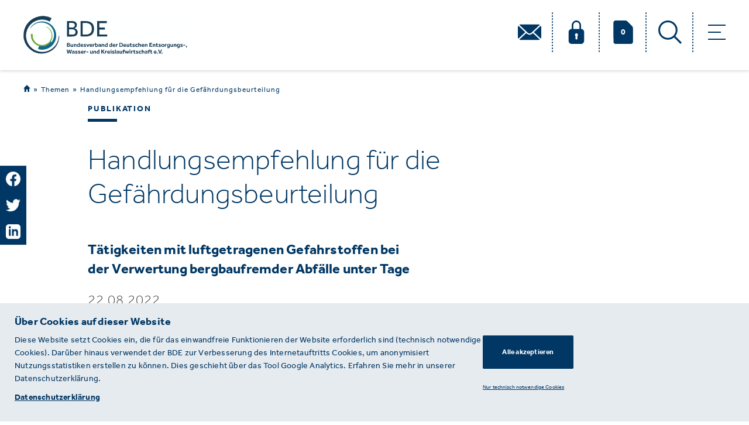

--- FILE ---
content_type: text/html; charset=utf-8
request_url: https://www.bde.de/presse/handlungsempfehlung-fuer-die-gefaehrdungsbeurteilung/
body_size: 6498
content:


<!DOCTYPE html>
<html class="no-js" lang="de">
<head><meta charset="utf-8" /><meta name="viewport" content="width=device-width, initial-scale=1.0, minimum-scale=1.0, maximum-scale=1.0, user-scalable=yes"><title>
            
                Handlungsempfehlung für die Gefährdungsbeurteilung
            
            
                
                    
                
            
        </title><meta property="og:url" content="http://www.bde.de/presse/handlungsempfehlung-fuer-die-gefaehrdungsbeurteilung/" /><meta property="og:type" content="website" /><meta property="og:site_name" content="BDE" /><meta property="og:locale" content="de_DE" /><meta property="twitter:card" content="summary_large_image" /><!-- Meta Fields --><meta name="title" content="Handlungsempfehlung für die Gefährdungsbeurteilung" /><meta name="description" content="Tätigkeiten mit luftgetragenen Gefahrstoffen bei der Verwertung bergbaufremder Abfälle unter Tage" /><meta name="author" content="Bundesverband der Deutschen Entsorgungs-, Wasser- und Rohstoffwirtschaft e.V." /><!-- Open Graph Fields --><meta property="og:title" content="Handlungsempfehlung für die Gefährdungsbeurteilung" /><meta property="og:description" content="Tätigkeiten mit luftgetragenen Gefahrstoffen bei der Verwertung bergbaufremder Abfälle unter Tage" /><meta property="twitter:title" content="Bundesverband der Deutschen Entsorgungs-, Wasser- und Rohstoffwirtschaft e.V." /><meta property="twitter:description" content="" /><link rel="shortcut icon" type="image/x-icon" href="/static/images/favicon.ico" /><link rel="stylesheet" type="text/css" href="/static/css/bde.css"><link rel="stylesheet" type="text/css" href="/static/css/portlet_admin.css"><link rel="stylesheet" type="text/css" href="/static/styles/build/build.css?1"></head><body class=""><script type="text/javascript" src="/static/scripts/build/build.js"></script><script type="text/javascript" src="/static/js/bde.js"></script><script type="text/javascript" src="/static/js/libs/jquery-ui.min.js"></script><script type="text/javascript" src="/static/js/portlets.js"></script><header class="bde-header"><div class="wrapper"><div class="container clearfix"><a href="/"><img src="/static/images/BDE_Logo_280px.svg" alt='BDE Logo' class="bde-header-logo"></a><nav class="bde-navigation nav navbar-nav "><ul class="level-1"><li><svg aria-hidden="true" class="header-mail-icon"><use xlink:href="/static/images/svg-sprite.svg#header_mail_icon"></use></svg></li><li ><svg aria-hidden="true" class="header-lock-icon"><use xlink:href="/static/images/svg-sprite.svg#header_lock_icon"></use></svg><svg aria-hidden="true" class="header-unlocked-icon"><use xlink:href="/static/images/svg-sprite.svg#header_unlocked_icon"></use></svg></li><li class="drucken"><a href="/merkliste/"><svg aria-hidden="true" class="header-doc-icon"><use xlink:href="/static/images/svg-sprite.svg#header_doc_icon"></use></svg></a><span class="count">0</span></li><li><svg aria-hidden="true" class="header-search-icon"><use xlink:href="/static/images/svg-sprite.svg#header_search_icon"></use></svg></li></ul><div class="dropdown-hamburger"><span class="line-1"></span><span class="line-2"></span><span class="line-3"></span></div></nav></div><div class="nav-dropdown-menu is-menu"><div class="container"><ul class="level-1"><li><svg aria-hidden="true" class="header-mail-icon"><use xlink:href="/static/images/svg-sprite.svg#header_mail_icon"></use></svg></li><li ><svg aria-hidden="true" class="header-lock-icon"><use xlink:href="/static/images/svg-sprite.svg#header_lock_icon"></use></svg><svg aria-hidden="true" class="header-unlocked-icon"><use xlink:href="/static/images/svg-sprite.svg#header_unlocked_icon"></use></svg></li><li class="drucken"><a href="/merkliste/"><svg aria-hidden="true" class="header-doc-icon"><use xlink:href="/static/images/svg-sprite.svg#header_doc_icon"></use></svg></a><span class="count">0</span></li><li><svg aria-hidden="true" class="header-search-icon"><use xlink:href="/static/images/svg-sprite.svg#header_search_icon"></use></svg></li></ul><div class="row"><div class="col-xs-12 col-md-6 col-lg-3"><div class="nav-dropdown-menu-header"><svg aria-hidden="true" class="dropdown-menu-icon"><use xlink:href="/static/images/svg-sprite.svg#dropdown_icon"></use></svg><a href="http://bde.de/themen/" class="category-title">Themen</a></div><ul class="category-items"><li><a href="/themen/europa/?themenkategorien=Europa">Europa</a></li><li><a href="/themen/politik/?themenkategorien=Politik">Politik</a></li><li><a href="/themen/praxis/?themenkategorien=Praxis">Praxis</a></li><li><a href="/themen/recht/?themenkategorien=Recht">Recht</a></li><li><a href="/themen/verband/?themenkategorien=Verband">Verband</a></li></ul></div><div class="col-xs-12 col-md-6 col-lg-3"><div class="nav-dropdown-menu-header"><svg aria-hidden="true" class="dropdown-menu-icon"><use xlink:href="/static/images/svg-sprite.svg#dropdown_icon"></use></svg><a href="http://bde.de/verband/" class="category-title">Verband</a></div><ul class="category-items"><li><a href="http://bde.de/verband/arbeitgeberverband/">Arbeitgeberverband</a></li><li><a href="http://bde.de/verband/gremien/">Gremien</a></li><li><a href="http://bde.de/verband/mitgliedschaft/">Mitgliedschaft</a></li><li><a href="http://bde.de/verband/netzwerk/">Netzwerk</a></li><li><a href="http://bde.de/verband/organisation/">Organisation</a></li></ul></div><div class="col-xs-12 col-md-6 col-lg-3"><div class="nav-dropdown-menu-header"><svg aria-hidden="true" class="dropdown-menu-icon"><use xlink:href="/static/images/svg-sprite.svg#dropdown_icon"></use></svg><a href="http://bde.de/service/" class="category-title">Service</a></div><ul class="category-items"><li><a href="http://bde.de/service/termine/">Termine</a></li><li><a href="http://bde.de/service/seminare/">Seminare</a></li><li><a href="http://bde.de/service/research/">Research</a></li><li><a href="http://bde.de/service/messen/">Messen</a></li><li><a href="http://bde.de/service/karriere/">Karriere</a></li><li><a href="https://www.bde.de/presse/haus-der-krw/veranstaltungsraum-mieten/">Vermietung</a></li></ul></div><div class="col-xs-12 col-md-6 col-lg-3"><div class="nav-dropdown-menu-header"><svg aria-hidden="true" class="dropdown-menu-icon"><use xlink:href="/static/images/svg-sprite.svg#dropdown_icon"></use></svg><a href="http://bde.de/presse/" class="category-title">Presse</a></div><ul class="category-items"><li><a href="/presse/?article_type=Pressemitteilung">Pressemitteilungen</a></li><li><a href="/presse/?article_type=BDE-direkt">BDE-direkt</a></li><li><a href="http://bde.de/presse/publikationen/">Publikationen</a></li><li><a href="http://bde.de/presse/haus-der-krw/">Haus der Kreislaufwirtschaft</a></li></ul></div></div></div></div><div class="nav-dropdown-menu is-address"><div class="container"><div class="row"><div class="col-xs-12 col-md-6 col-lg-3"><span class="address-type">Anschrift</span><div class="address-container"><p class="address-line">BDE Bundesverband der Deutschen Entsorgungs-, Wasser- und Kreislaufwirtschaft e. V.</p><p class="address-street">Von-der-Heydt-Straße 2</p><p class="address-street">10785 Berlin</p></div></div><div class="col-xs-12 col-md-6 col-lg-3"><span class="address-type">Allgemeiner Kontakt</span><div class="address-container"><p class="address-phone"> Tel.:+49 30 5900335-0</p><p class="address-fax">Fax: +49 30 5900335-99</p><p class="address-email">info@bde.de</p></div></div><div class="col-xs-12 col-md-6 col-lg-3"><span class="address-type">Pressekontakt</span><div class="address-container"><p class="addrees-name">Dirk Böttner-Langolf</p><p class="address-phone"> Tel.:+49 30 5900335-20</p><p class="address-email">boettner-langolf@bde.de</p></div><div class="address-container"><p class="addrees-name">Nicola Maria Otto</p><p class="address-phone"> Tel.:+49 30 5900335-21</p><p class="address-email">otto@bde.de</p></div><div class="address-container"><p class="addrees-name">Till Heinrich</p><p class="address-phone"> Tel.:+49 30 590 03 35-25</p><p class="address-email">heinrich@bde.de</p></div></div><div class="col-xs-12 col-md-6 col-lg-3"><span class="address-type">Büro in Brüssel</span><div class="address-container"><p class="address-street">Rue de la Science 41</p><p class="address-street">1040 Brüssel</p><p class="address-street">Belgien</p><p class="address-phone"> Tel.:+32 2 548 38-90</p><p class="address-fax">Fax: +32 2 548 38-99</p><p class="address-email">bruessel@bde.de</p></div></div></div></div></div><div class="nav-dropdown-menu is-login"><div class="login-container"><p class="login-title">Melden Sie sich an, um weitere Inhalte freizuschalten.</p><form action="" method="POST" class="form-login"><input type="hidden" name="csrfmiddlewaretoken" value="pnm0yy2nR6wX6KGkNoeJ3HWzA3bMUDsCdMLuA6ARALXPEvnnNowPWhNfyKLbutvi"><div class="form-row"><input class="bde-field" type="email" name="login_email" id="login_email" placeholder="E-Mail "><span class="error-msg">Warnung</span></div><div class="form-row"><input class="bde-field" type="password" name="login_pass" id="login_pass" placeholder="Passwort"><span class="error-msg">Warnung</span></div><p class="login-info">Sie arbeiten für ein Mitgliedsunternehmen des BDE und haben keine Zugangsdaten? Wenden Sie sich an <a href="#">presse@bde.de.</a></p><div class="form-btns-container"><button type="submit" class="bde-btn-primary" id="login_form">Anmeldung</button><a href="/password_reset/">Passwort vergessen?</a></div></form></div></div><div class="nav-dropdown-menu is-search"><form action="/search/" method="GET" class="form-search" autocomplete="off"><div class="form-row"><div class="field field-text"><input type="text" name="q" id="search_box" class="field-width-x" placeholder="Suche"  ><button type="submit" class="search-btn"><svg aria-hidden="true" class="bde-search-icon"><use xlink:href="/static/images/svg-sprite.svg#header_search_icon"></use></svg></button><div class="clear-search"><span class="line-1"></span><span class="line-2"></span></div></div></div><ul class="autocomplete-menu"></ul></form></div></div></header><script type="text/javascript">
$(document).ready(function () {
        Helpers.autocomplete.init("/search/autocomplete", {
            searchFields: $('#search_box'),
            searchResults: $('.autocomplete-menu')
        });
});
</script><div class="bde-social-sharing"><ul class="social-buttons"><li><a href="https://www.facebook.com/sharer/sharer.php?u=https://www.bde.de/presse/handlungsempfehlung-fuer-die-gefaehrdungsbeurteilung/" target="_blank"><svg aria-hidden="true" class="icon icon-svg"><use xlink:href="/static/images/svg-sprite.svg#facebook_logo_icon"></use></svg></a></li><li><a href="http://twitter.com/share?text=Handlungsempfehlung für die Gefährdungsbeurteilung&url=https://www.bde.de/presse/handlungsempfehlung-fuer-die-gefaehrdungsbeurteilung/" target="_blank"><svg aria-hidden="true" class="icon icon-svg"><use xlink:href="/static/images/svg-sprite.svg#twitter_logo_icon"></use></svg></a></li><li><a href="https://www.linkedin.com/shareArticle?mini=true&url=https://www.bde.de/presse/handlungsempfehlung-fuer-die-gefaehrdungsbeurteilung/&title=Handlungsempfehlung für die Gefährdungsbeurteilung&summary=Tätigkeiten mit luftgetragenen Gefahrstoffen bei der Verwertung bergbaufremder Abfälle unter Tage&source=LinkedIn" target="_blank"><svg aria-hidden="true" class="icon icon-svg"><use xlink:href="/static/images/svg-sprite.svg#linkedin_icon"></use></svg></a></li></ul></div><div class="bde-main"><div class="bde-breadcrumbs"><div class="container"><ol><li><a href="/"><svg aria-hidden="true" class="breadcrumb-home-icon"><use xlink:href="/static/images/svg-sprite.svg#home_icon"></use></svg></a></li><li><a href="http://bde.de/themen/">Themen</a></li><li><a href="">Handlungsempfehlung für die Gefährdungsbeurteilung</a></li></ol></div></div><div class="container"><span class="bde-content-category-tag">Publikation</span><h1 class="bde-textpage-title">Handlungsempfehlung für die Gefährdungsbeurteilung</h1><div class="textpage-content-container row"><div class="col-xs-12 col-lg-7 left-content"><h2 class="bde-textpage-subtitle">Tätigkeiten mit luftgetragenen Gefahrstoffen bei der Verwertung bergbaufremder Abfälle unter Tage</h2><span class="bde-date">22.08.2022</span></div></div></div><div class="slot slot-" id="slot-test"></div><div class="container"><div class="textpage-content-container row"><div class="col-xs-12 col-lg-7 left-content"><div class="bde-textpage-richtext"><div class="rich-text"><p>Mit Inkrafttreten der 2017 novellierten Gesundheitsschutzbergverordnung (GesBergV) finden f&uuml;r T&auml;tigkeiten im Geltungsbereich des Bundesberggesetzes (BBergG) und der in den aufgrund dieses Gesetzes erlassenen Rechtsverordnungen (u.a. ABBergV) die Bestimmungen der Gefahrstoff-Verordnung (GefStoffV) unmittelbar Anwendung. Dies gilt insbesondere auch f&uuml;r T&auml;tigkeiten beim Versatz unter Tage, f&uuml;r die seither die betriebliche Gef&auml;hrdungsbeurteilung und die vorzunehmende Risikobeurteilung die wesentliche Voraussetzung bildet. Die Unternehmen nehmen in aller Regel sachverst&auml;ndige Unterst&uuml;tzung bei ihrer Gef&auml;hrdungsbeurteilung in Anspruch.</p><p>Die hier vorliegende Handlungsempfehlung gilt f&uuml;r T&auml;tigkeiten bei der Verwertung bergbaufremder Abf&auml;lle unter Tage gegen&uuml;ber inhalativer Exposition luftgetragener Gefahrstoffe in untert&auml;gigen Arbeitsbereichen. Sie enth&auml;lt keine umfassenden Regelungen / Hinweise zur Beurteilung von Gef&auml;hrdungen durch gasf&ouml;rmige Gefahrstoffe in der Luft.</p><p>Die Handlungsempfehlung wurde als branchenspezifische Hilfestellung erarbeitet, um die Vorgehensweise bei der Gef&auml;hrdungsbeurteilung Versatz zu vereinheitlichen und f&uuml;r die einzelnen Unternehmen zu erleichtern. Die Erarbeitung erfolgte gemeinsam mit dem Institut f&uuml;r Gefahrstoff-Forschung (IGF), dem BDE Bundesverband der Deutschen Entsorgungs-, Wasser- und Kreislaufwirtschaft e.V. und dem Verband der Kali- und Salzindustrie e.V. (VKS). Den zust&auml;ndigen Bergbeh&ouml;rden wurde die Handlungsempfehlung bereits vorgestellt und die Betreiberunternehmen von Untertageversatzanlagen wenden diese an.</p><p>Die novellierte Gesundheitsschutzbergverordnung enth&auml;lt eine klarstellende Regelung zur Art und Weise der Durchf&uuml;hrung der Substitutionspr&uuml;fung. Darin wird klargestellt, dass im Versatzbergbau der Einsatz von weniger oder nicht gef&auml;hrlichen Stoffen und Gemischen anstelle von Abf&auml;llen keine geeignete Substitutionsm&ouml;glichkeit darstellt, wenn die Abf&auml;lle in der Folge an einem anderen Ort mit einer vergleichbaren Gef&auml;hrdung f&uuml;r Personen entsorgt werden m&uuml;ssten. Die Pflichten nach der GefStoffV zur Minimierung der Gef&auml;hrdung sowie zur Einhaltung von Arbeitsplatzgrenzwerten und zur Ber&uuml;cksichtigung von Beurteilungsma&szlig;st&auml;ben (z.B. Risikoakzeptanzschwellen) einschlie&szlig;lich der Pr&uuml;fung von Konditionierungsm&ouml;glichkeiten von Versatzstoffen bzw. Abf&auml;llen bleiben unber&uuml;hrt.</p><p>Die Verb&auml;nde VKS und BDE sowie das Institut f&uuml;r Gefahrstoff-Forschung (IGF) sehen die regelm&auml;&szlig;ige Pr&uuml;fung der Rechtslage und fortgeschriebener Erkenntnisse &uuml;ber Gesundheitsgefahren bei der Exposition und darauf aufbauend die Anpassung der Handlungsempfehlung, insbesondere des Prognosemodells, vor.</p><p>&nbsp;</p><p><a href="https://www.bde.de/documents/471/handlungsempfehlung-fuer-die-gefaehrdungsbeurteilung_31032022.pdf">Download PDF-Datei</a></p></div></div></div><div class="col-xs-12 col-lg-5 bde-sidebar"><div class="bde-aside-portlet-container"><div class="slot slot-" id="slot-sidebar portlet"></div><div class="bde-aside-block"><h2 class="bde-block-title">Schlagworte</h2><div class="bde-block-content keywords-container"><a href="http://bde.de/themen/?tag=untertageverbringung-von-abfallen" class="keyword-item">Untertageverbringung von Abfällen</a><a href="http://bde.de/themen/?tag=gefahrstoffe" class="keyword-item">Gefahrstoffe</a><a href="http://bde.de/themen/?tag=abfallbehandlung" class="keyword-item">Abfallbehandlung</a><a href="http://bde.de/themen/?tag=sonderabfallwirtschaft" class="keyword-item">Sonderabfallwirtschaft</a></div></div><div class="bde-aside-block"><h2 class="bde-block-title">Downloads & Links</h2><div class="bde-block-content"><a href="?print=1"  target="_blank" class="download-link-container"><svg aria-hidden="true" class="download-link-icons"><use xlink:href="/static/images/svg-sprite.svg#make_pdf_icon"></use></svg><span class="download-link-text">PDF Erstellen</span></a><a href="javascript:;" class="download-link-container add-print"><svg aria-hidden="true" class="download-link-icons"><use xlink:href="/static/images/svg-sprite.svg#add_content_link_icon"></use></svg><span class="download-link-text">Inhalt Merken</span></a><a href="/documents/471/handlungsempfehlung-fuer-die-gefaehrdungsbeurteilung_31032022.pdf" class="download-link-container"><svg aria-hidden="true" class="download-link-icons"><use xlink:href="/static/images/svg-sprite.svg#download_content_icon"></use></svg><span class="download-link-text">Handlungsempfehlung für die Gefährdungsbeurteilung</span></a></div></div></div></div></div></div><div class="slot slot-" id="slot-detail_bot"></div><style>.js-container,.bde-main,.container {overflow: initial;}</style></div><script>
    $(document).ready(function(){
        $('.add-print').on('click', function(){
            $.ajax({
                type: "POST",
                url: "/add-for-printing/",
                data: {self_model_name: "Artikel" ,self_id: "1077", csrfmiddlewaretoken: 'pnm0yy2nR6wX6KGkNoeJ3HWzA3bMUDsCdMLuA6ARALXPEvnnNowPWhNfyKLbutvi'},
                success: function(response) {
                    window.location.reload()
                    }
                });
            });
        
    });
</script><footer class="bde-footer"><div class="container"><div class="bde-footer-top"><div class="row responsive-no-gutters"><div class="col-xs-12 col-md-8 row"><div class="col-xs-12 col-md-6 col-lg-3"><a href="http://bde.de/themen/" class="bde-category-title">Themen</a><svg aria-hidden="true" class="dropdown-footer-icon"><use xlink:href="/static/images/svg-sprite.svg#dropdown_icon"></use></svg><ul class="bde-footer-nav"><li><a href="http://bde.de/themen/europa-link/">Europa</a></li><li><a href="http://bde.de/themen/politik-link/">Politik</a></li><li><a href="http://bde.de/themen/praxis-link/">Praxis</a></li><li><a href="http://bde.de/themen/recht-link/">Recht</a></li><li><a href="http://bde.de/themen/verband-link/">Verband</a></li></ul></div><div class="col-xs-12 col-md-6 col-lg-3"><a href="http://bde.de/verband/" class="bde-category-title">Verband</a><svg aria-hidden="true" class="dropdown-footer-icon"><use xlink:href="/static/images/svg-sprite.svg#dropdown_icon"></use></svg><ul class="bde-footer-nav"><li><a href="http://bde.de/verband/arbeitgeberverband/">Arbeitgeberverband</a></li><li><a href="http://bde.de/verband/gremien/">Gremien</a></li><li><a href="http://bde.de/verband/mitgliedschaft/">Mitgliedschaft</a></li><li><a href="http://bde.de/verband/netzwerk/">Netzwerk</a></li><li><a href="http://bde.de/verband/organisation/">Organisation</a></li></ul></div><div class="col-xs-12 col-md-6 col-lg-3"><a href="http://bde.de/service/" class="bde-category-title">Service</a><svg aria-hidden="true" class="dropdown-footer-icon"><use xlink:href="/static/images/svg-sprite.svg#dropdown_icon"></use></svg><ul class="bde-footer-nav"><li><a href="http://bde.de/service/termine/">Termine</a></li><li><a href="http://bde.de/service/seminare/">Seminare</a></li><li><a href="http://bde.de/service/research/">Research</a></li><li><a href="http://bde.de/service/messen/">Messen</a></li><li><a href="http://bde.de/service/karriere/">Karriere</a></li><li><a href="http://bde.de/service/raum-mieten/">Vermietung</a></li></ul></div><div class="col-xs-12 col-md-6 col-lg-3"><a href="http://bde.de/presse/" class="bde-category-title">Presse</a><svg aria-hidden="true" class="dropdown-footer-icon"><use xlink:href="/static/images/svg-sprite.svg#dropdown_icon"></use></svg><ul class="bde-footer-nav"><li><a href="http://bde.de/presse/pressemitteilungen/">Pressemitteilungen</a></li><li><a href="http://bde.de/presse/bde-direkt/">BDE-direkt</a></li><li><a href="http://bde.de/presse/publikationen/">Publikationen</a></li><li><a href="http://bde.de/presse/haus-der-krw/">Haus der Kreislaufwirtschaft</a></li></ul></div></div><div class="col-xs-12 col-md-4 responsive-has-gutters"><div class="bde-socials-container"><h3 class="bde-category-title no-border">Unsere sozialen Kanäle</h3><ul class="bde-links-container"><li class="bde-social-links"><a href="https://www.facebook.com/BDEeV" target="_blank"><svg aria-hidden="true" class="social-link-icon"><use xlink:href="/static/images/svg-sprite.svg#facebook_logo_icon"></use></svg></a></li><li class="bde-social-links"><a href="https://twitter.com/bde_presse" target="_blank"><svg aria-hidden="true" class="social-link-icon"><use xlink:href="/static/images/svg-sprite.svg#twitter_logo_icon"></use></svg></a></li><li class="bde-social-links"><a href="https://www.youtube.com/user/BDEPresse" target="_blank"><svg aria-hidden="true" class="social-link-icon"><use xlink:href="/static/images/svg-sprite.svg#youtube_logo_icon"></use></svg></a></li><li class="bde-social-links"><a href="https://www.linkedin.com/company/bde-bundesverband-der-deutschen-entsorgungs--wasser--und-rohstoffwirtschaft-e.-v./" target="_blank"><svg aria-hidden="true" class="social-link-icon"><use xlink:href="/static/images/svg-sprite.svg#linkedin_icon"></use></svg></a></li></ul><p class="bde-address-text"><b>BDE<br />
Bundesverband der Deutschen Entsorgungs-, Wasser- und Kreislaufwirtschaft e. V.</b><br />
Von-der-Heydt-Straße 2<br />
D 10785 Berlin<br /><br />
Sie haben einen Fehler auf unserer Website gefunden? Ihnen ist ein defekter Link aufgefallen? Wir freuen uns über Ihren Hinweis an presse@bde.de.</p></div></div></div></div><div class="bde-footer-bottom"><div class="row"><div class="col-xs-4 col-md-4"><p class="bde-copyright">&copy;&nbsp;2026&nbsp;·&nbsp;BDE</p></div><div class="col-xs-8 col-md-8"><a href="/impressum" rel="nofollow" class="bde-footer-link pull-right">Impressum</a><a href="/datenschutz" rel="nofollow" class="bde-footer-link pull-right">Datenschutzerklärung&nbsp;·&nbsp;</a></div></div></div></div></footer><!-- Cookiebanner Start --><div class="bde-cookiebanner"><div class="bde-main"><div class="bde-cookie-content "><div class="container"><div class="container row responsive-no-gutters"><div class="bde-cookie-text col-xs-12 col-md-8 col-lg-8"><h5 class="cookie-title">Über Cookies auf dieser Website</h5><h6 class="cookie-message">
                            Diese Website setzt Cookies ein, die für das einwandfreie Funktionieren der Website erforderlich sind (technisch notwendige Cookies). Darüber hinaus verwendet der BDE zur Verbesserung des Internetauftritts Cookies, um anonymisiert Nutzungsstatistiken erstellen zu können. Dies geschieht über das Tool Google Analytics. Erfahren Sie mehr in unserer Datenschutzerklärung.
                        </h6><a href="/datenschutz">Datenschutzerklärung</a></div><div class="bde-btns col-xs-12 col-md-4 col-lg-4 text-sm-right"><a href="javascript:;" class="bde-btn-primary bde-cookiebanner-accept" id="bde__cookiebanner__accept__all">Alle akzeptieren</a><a href="javascript:;" class="bde-ext-cookie-link" id="bde__cookiebanner__accept__limited">Nur technisch notwendige Cookies</a></div></div></div></div></div></div><!-- Cookiebanner End --><script>
                    $(document).ready(function($){
                        // $('#logout_btn').on('click', function(e){
                        //     e.preventDefault();
                        //     var $this = $(this),
                        //         active_profile = $('.is-profile').find('.active'),
                        //         not_active_profile = $('.is-profile').find('.profile-container').not('.active'),
                        //         csrftoken = $("[name=csrfmiddlewaretoken]").val();

                        //     $.ajax({
                        //         type: "POST",
                        //         url: "/logout/",
                        //         data: {'csrfmiddlewaretoken': csrftoken},
                        //         success: function(response){
                        //             if (response['success']) {
                        //                 active_profile.removeClass('active');
                        //                 not_active_profile.addClass('active');
                        //                 $('.level-1').find('.header-unlocked-icon').parents('li').removeClass('is-logged')
                        //             }
                        //         }
                        //     });
                        // });

                        $('#login_form').on('click', function(e){
                            e.preventDefault();
                            var email_value = $('#login_email')[0].value,
                                password_value = $('#login_pass')[0].value,
                                csrftoken = $("[name=csrfmiddlewaretoken]").val(),
                                $login_email_span = $('#login_email').next('span'),
                                $login_pass_span = $('#login_pass').next('span'),
                                $login_email_div = $('#login_email').parent().closest('div'),
                                $login_pass_div = $('#login_pass').parent().closest('div'),
                                arr_email = ['username', 'email',];
                                arr_password = ['password', '__all__', 'invalid_login'];
                            $.ajax({
                                type: "POST",
                                url: "/login/",
                                data: {email: email_value, password: password_value, 'csrfmiddlewaretoken': csrftoken, 'backto': '', 'external': '', 'q': ''},
                                success: function(response){
                                    if (response['success']) {
                                        $('.level-1').find('.header-unlocked-icon').parents('li').addClass('is-logged');
                                        $('.nav-dropdown-menu').removeClass('active');
                                        $('.level-1').removeClass('menu-open');
                                        if (response.redirect_url){
                                            if (response.external) {
                                                window.open(response.redirect_url, '_blank');
                                                window.location = response.q ? window.location.pathname + "?q=" + response.q : window.location.pathname;
                                                window.focus();
                                            }
                                            else{
                                                window.location.href = response.redirect_url;
                                            }
                                        }
                                        else {
                                            window.location.reload();
                                        }
                                    } else {
                                        for (err in response['errors']) {
                                            if (arr_email.includes(err)) {
                                                $login_email_span.text(response['errors'][err][0]['message']);
                                                $login_email_div.addClass('has-error');
                                            }
                                            if (arr_password.includes(err)) {
                                                $login_pass_span.text(response['errors'][err][0]['message']);
                                                $login_pass_div.addClass('has-error');
                                            }
                                        }
                                        if (!(Object.keys(response['errors']).includes('username') || Object.keys(response['errors']).includes('email'))) {
                                            $login_email_div.removeClass('has-error')
                                        }
                                    }
                                }
                            });
                        });
                    });
                </script><script type="text/javascript">
                    $(document).ready(function(){
                        if (window.location.href.indexOf('?user_login') > -1) {
                            $('.dropdown-hamburger').addClass('active');
                            $('.level-1').addClass('menu-open');
                            $('.nav-dropdown-menu.is-login').addClass('active');
                        }
                    });
                </script><script>
        $(document).ready(function() {
            $('iframe').each(function() {
                var youtube_id = $(this).attr('src').split('/').slice(-1)[0];
                $(this).attr('src', '/youtube-embed-no-consent/?youtube_id=' + youtube_id);
            });
        });
        </script></body>
</html>
